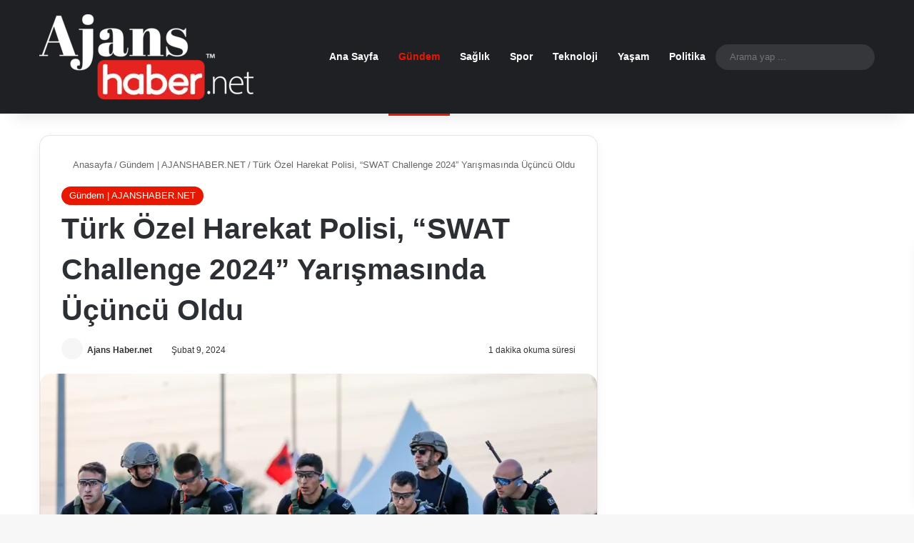

--- FILE ---
content_type: text/html; charset=UTF-8
request_url: https://ajanshaber.net/turk-ozel-harekat-polisi-swat-challenge-2024-yarismasinda-ucuncu-oldu.html
body_size: 18418
content:
<!DOCTYPE html> <html lang="tr" data-skin="light" prefix="og: https://ogp.me/ns#"> <head><meta charset="UTF-8"/><script>if(navigator.userAgent.match(/MSIE|Internet Explorer/i)||navigator.userAgent.match(/Trident\/7\..*?rv:11/i)){var href=document.location.href;if(!href.match(/[?&]nowprocket/)){if(href.indexOf("?")==-1){if(href.indexOf("#")==-1){document.location.href=href+"?nowprocket=1"}else{document.location.href=href.replace("#","?nowprocket=1#")}}else{if(href.indexOf("#")==-1){document.location.href=href+"&nowprocket=1"}else{document.location.href=href.replace("#","&nowprocket=1#")}}}}</script><script>class RocketLazyLoadScripts{constructor(){this.v="1.2.3",this.triggerEvents=["keydown","mousedown","mousemove","touchmove","touchstart","touchend","wheel"],this.userEventHandler=this._triggerListener.bind(this),this.touchStartHandler=this._onTouchStart.bind(this),this.touchMoveHandler=this._onTouchMove.bind(this),this.touchEndHandler=this._onTouchEnd.bind(this),this.clickHandler=this._onClick.bind(this),this.interceptedClicks=[],window.addEventListener("pageshow",t=>{this.persisted=t.persisted}),window.addEventListener("DOMContentLoaded",()=>{this._preconnect3rdParties()}),this.delayedScripts={normal:[],async:[],defer:[]},this.trash=[],this.allJQueries=[]}_addUserInteractionListener(t){if(document.hidden){t._triggerListener();return}this.triggerEvents.forEach(e=>window.addEventListener(e,t.userEventHandler,{passive:!0})),window.addEventListener("touchstart",t.touchStartHandler,{passive:!0}),window.addEventListener("mousedown",t.touchStartHandler),document.addEventListener("visibilitychange",t.userEventHandler)}_removeUserInteractionListener(){this.triggerEvents.forEach(t=>window.removeEventListener(t,this.userEventHandler,{passive:!0})),document.removeEventListener("visibilitychange",this.userEventHandler)}_onTouchStart(t){"HTML"!==t.target.tagName&&(window.addEventListener("touchend",this.touchEndHandler),window.addEventListener("mouseup",this.touchEndHandler),window.addEventListener("touchmove",this.touchMoveHandler,{passive:!0}),window.addEventListener("mousemove",this.touchMoveHandler),t.target.addEventListener("click",this.clickHandler),this._renameDOMAttribute(t.target,"onclick","rocket-onclick"),this._pendingClickStarted())}_onTouchMove(t){window.removeEventListener("touchend",this.touchEndHandler),window.removeEventListener("mouseup",this.touchEndHandler),window.removeEventListener("touchmove",this.touchMoveHandler,{passive:!0}),window.removeEventListener("mousemove",this.touchMoveHandler),t.target.removeEventListener("click",this.clickHandler),this._renameDOMAttribute(t.target,"rocket-onclick","onclick"),this._pendingClickFinished()}_onTouchEnd(t){window.removeEventListener("touchend",this.touchEndHandler),window.removeEventListener("mouseup",this.touchEndHandler),window.removeEventListener("touchmove",this.touchMoveHandler,{passive:!0}),window.removeEventListener("mousemove",this.touchMoveHandler)}_onClick(t){t.target.removeEventListener("click",this.clickHandler),this._renameDOMAttribute(t.target,"rocket-onclick","onclick"),this.interceptedClicks.push(t),t.preventDefault(),t.stopPropagation(),t.stopImmediatePropagation(),this._pendingClickFinished()}_replayClicks(){window.removeEventListener("touchstart",this.touchStartHandler,{passive:!0}),window.removeEventListener("mousedown",this.touchStartHandler),this.interceptedClicks.forEach(t=>{t.target.dispatchEvent(new MouseEvent("click",{view:t.view,bubbles:!0,cancelable:!0}))})}_waitForPendingClicks(){return new Promise(t=>{this._isClickPending?this._pendingClickFinished=t:t()})}_pendingClickStarted(){this._isClickPending=!0}_pendingClickFinished(){this._isClickPending=!1}_renameDOMAttribute(t,e,r){t.hasAttribute&&t.hasAttribute(e)&&(event.target.setAttribute(r,event.target.getAttribute(e)),event.target.removeAttribute(e))}_triggerListener(){this._removeUserInteractionListener(this),"loading"===document.readyState?document.addEventListener("DOMContentLoaded",this._loadEverythingNow.bind(this)):this._loadEverythingNow()}_preconnect3rdParties(){let t=[];document.querySelectorAll("script[type=rocketlazyloadscript]").forEach(e=>{if(e.hasAttribute("src")){let r=new URL(e.src).origin;r!==location.origin&&t.push({src:r,crossOrigin:e.crossOrigin||"module"===e.getAttribute("data-rocket-type")})}}),t=[...new Map(t.map(t=>[JSON.stringify(t),t])).values()],this._batchInjectResourceHints(t,"preconnect")}async _loadEverythingNow(){this.lastBreath=Date.now(),this._delayEventListeners(this),this._delayJQueryReady(this),this._handleDocumentWrite(),this._registerAllDelayedScripts(),this._preloadAllScripts(),await this._loadScriptsFromList(this.delayedScripts.normal),await this._loadScriptsFromList(this.delayedScripts.defer),await this._loadScriptsFromList(this.delayedScripts.async);try{await this._triggerDOMContentLoaded(),await this._triggerWindowLoad()}catch(t){console.error(t)}window.dispatchEvent(new Event("rocket-allScriptsLoaded")),this._waitForPendingClicks().then(()=>{this._replayClicks()}),this._emptyTrash()}_registerAllDelayedScripts(){document.querySelectorAll("script[type=rocketlazyloadscript]").forEach(t=>{t.hasAttribute("data-rocket-src")?t.hasAttribute("async")&&!1!==t.async?this.delayedScripts.async.push(t):t.hasAttribute("defer")&&!1!==t.defer||"module"===t.getAttribute("data-rocket-type")?this.delayedScripts.defer.push(t):this.delayedScripts.normal.push(t):this.delayedScripts.normal.push(t)})}async _transformScript(t){return new Promise((await this._littleBreath(),navigator.userAgent.indexOf("Firefox/")>0||""===navigator.vendor)?e=>{let r=document.createElement("script");[...t.attributes].forEach(t=>{let e=t.nodeName;"type"!==e&&("data-rocket-type"===e&&(e="type"),"data-rocket-src"===e&&(e="src"),r.setAttribute(e,t.nodeValue))}),t.text&&(r.text=t.text),r.hasAttribute("src")?(r.addEventListener("load",e),r.addEventListener("error",e)):(r.text=t.text,e());try{t.parentNode.replaceChild(r,t)}catch(i){e()}}:async e=>{function r(){t.setAttribute("data-rocket-status","failed"),e()}try{let i=t.getAttribute("data-rocket-type"),n=t.getAttribute("data-rocket-src");t.text,i?(t.type=i,t.removeAttribute("data-rocket-type")):t.removeAttribute("type"),t.addEventListener("load",function r(){t.setAttribute("data-rocket-status","executed"),e()}),t.addEventListener("error",r),n?(t.removeAttribute("data-rocket-src"),t.src=n):t.src="data:text/javascript;base64,"+window.btoa(unescape(encodeURIComponent(t.text)))}catch(s){r()}})}async _loadScriptsFromList(t){let e=t.shift();return e&&e.isConnected?(await this._transformScript(e),this._loadScriptsFromList(t)):Promise.resolve()}_preloadAllScripts(){this._batchInjectResourceHints([...this.delayedScripts.normal,...this.delayedScripts.defer,...this.delayedScripts.async],"preload")}_batchInjectResourceHints(t,e){var r=document.createDocumentFragment();t.forEach(t=>{let i=t.getAttribute&&t.getAttribute("data-rocket-src")||t.src;if(i){let n=document.createElement("link");n.href=i,n.rel=e,"preconnect"!==e&&(n.as="script"),t.getAttribute&&"module"===t.getAttribute("data-rocket-type")&&(n.crossOrigin=!0),t.crossOrigin&&(n.crossOrigin=t.crossOrigin),t.integrity&&(n.integrity=t.integrity),r.appendChild(n),this.trash.push(n)}}),document.head.appendChild(r)}_delayEventListeners(t){let e={};function r(t,r){!function t(r){!e[r]&&(e[r]={originalFunctions:{add:r.addEventListener,remove:r.removeEventListener},eventsToRewrite:[]},r.addEventListener=function(){arguments[0]=i(arguments[0]),e[r].originalFunctions.add.apply(r,arguments)},r.removeEventListener=function(){arguments[0]=i(arguments[0]),e[r].originalFunctions.remove.apply(r,arguments)});function i(t){return e[r].eventsToRewrite.indexOf(t)>=0?"rocket-"+t:t}}(t),e[t].eventsToRewrite.push(r)}function i(t,e){let r=t[e];Object.defineProperty(t,e,{get:()=>r||function(){},set(i){t["rocket"+e]=r=i}})}r(document,"DOMContentLoaded"),r(window,"DOMContentLoaded"),r(window,"load"),r(window,"pageshow"),r(document,"readystatechange"),i(document,"onreadystatechange"),i(window,"onload"),i(window,"onpageshow")}_delayJQueryReady(t){let e;function r(r){if(r&&r.fn&&!t.allJQueries.includes(r)){r.fn.ready=r.fn.init.prototype.ready=function(e){return t.domReadyFired?e.bind(document)(r):document.addEventListener("rocket-DOMContentLoaded",()=>e.bind(document)(r)),r([])};let i=r.fn.on;r.fn.on=r.fn.init.prototype.on=function(){if(this[0]===window){function t(t){return t.split(" ").map(t=>"load"===t||0===t.indexOf("load.")?"rocket-jquery-load":t).join(" ")}"string"==typeof arguments[0]||arguments[0]instanceof String?arguments[0]=t(arguments[0]):"object"==typeof arguments[0]&&Object.keys(arguments[0]).forEach(e=>{let r=arguments[0][e];delete arguments[0][e],arguments[0][t(e)]=r})}return i.apply(this,arguments),this},t.allJQueries.push(r)}e=r}r(window.jQuery),Object.defineProperty(window,"jQuery",{get:()=>e,set(t){r(t)}})}async _triggerDOMContentLoaded(){this.domReadyFired=!0,await this._littleBreath(),document.dispatchEvent(new Event("rocket-DOMContentLoaded")),await this._littleBreath(),window.dispatchEvent(new Event("rocket-DOMContentLoaded")),await this._littleBreath(),document.dispatchEvent(new Event("rocket-readystatechange")),await this._littleBreath(),document.rocketonreadystatechange&&document.rocketonreadystatechange()}async _triggerWindowLoad(){await this._littleBreath(),window.dispatchEvent(new Event("rocket-load")),await this._littleBreath(),window.rocketonload&&window.rocketonload(),await this._littleBreath(),this.allJQueries.forEach(t=>t(window).trigger("rocket-jquery-load")),await this._littleBreath();let t=new Event("rocket-pageshow");t.persisted=this.persisted,window.dispatchEvent(t),await this._littleBreath(),window.rocketonpageshow&&window.rocketonpageshow({persisted:this.persisted})}_handleDocumentWrite(){let t=new Map;document.write=document.writeln=function(e){let r=document.currentScript;r||console.error("WPRocket unable to document.write this: "+e);let i=document.createRange(),n=r.parentElement,s=t.get(r);void 0===s&&(s=r.nextSibling,t.set(r,s));let a=document.createDocumentFragment();i.setStart(a,0),a.appendChild(i.createContextualFragment(e)),n.insertBefore(a,s)}}async _littleBreath(){Date.now()-this.lastBreath>45&&(await this._requestAnimFrame(),this.lastBreath=Date.now())}async _requestAnimFrame(){return document.hidden?new Promise(t=>setTimeout(t)):new Promise(t=>requestAnimationFrame(t))}_emptyTrash(){this.trash.forEach(t=>t.remove())}static run(){let t=new RocketLazyLoadScripts;t._addUserInteractionListener(t)}}RocketLazyLoadScripts.run();</script> <link rel="profile" href="//gmpg.org/xfn/11"/> <meta http-equiv='x-dns-prefetch-control' content='on'> <link rel='dns-prefetch' href="//cdnjs.cloudflare.com/"/> <link rel='dns-prefetch' href="//ajax.googleapis.com/"/> <link rel='dns-prefetch' href="//fonts.googleapis.com/"/> <link rel='dns-prefetch' href="//fonts.gstatic.com/"/> <link rel='dns-prefetch' href="//s.gravatar.com/"/> <link rel='dns-prefetch' href="//www.google-analytics.com/"/> <link rel='preload' as='image' href="//ajanshaber-image-bucket.s3.us-east-1.amazonaws.com/wp-content/uploads/2023/12/logo-300.webp"> <link rel='preload' as='image' href="//ajanshaber-image-bucket.s3.us-east-1.amazonaws.com/wp-content/uploads/2024/02/swat.webp-780x470.webp"> <link rel='preload' as='font' href="wp-content/themes/jannah/assets/fonts/tielabs-fonticon/tielabs-fonticon.woff" type='font/woff' crossorigin='anonymous'/> <link rel='preload' as='script' href="//ajax.googleapis.com/ajax/libs/webfont/1/webfont.js"> <title>Türk Özel Harekat Polisi, &quot;SWAT Challenge 2024&quot; Yarışmasında Üçüncü Oldu | Ajans Haber</title> <meta name="description" content="Birleşik Arap Emirlikleri’nde 48 ülkeden polis ekiplerinin katılımıyla düzenlenen “SWAT Challenge 2024” final yarışları yapıldı. Dubai kentindeki Al"/> <meta name="robots" content="follow, index, max-snippet:-1, max-video-preview:-1, max-image-preview:large"/> <link rel="canonical" href="https://ajanshaber.net/turk-ozel-harekat-polisi-swat-challenge-2024-yarismasinda-ucuncu-oldu.html"/> <meta property="og:locale" content="tr_TR"/> <meta property="og:type" content="article"/> <meta property="og:title" content="Türk Özel Harekat Polisi, &quot;SWAT Challenge 2024&quot; Yarışmasında Üçüncü Oldu | Ajans Haber"/> <meta property="og:description" content="Birleşik Arap Emirlikleri’nde 48 ülkeden polis ekiplerinin katılımıyla düzenlenen “SWAT Challenge 2024” final yarışları yapıldı. Dubai kentindeki Al"/> <meta property="og:url" content="https://ajanshaber.net/turk-ozel-harekat-polisi-swat-challenge-2024-yarismasinda-ucuncu-oldu.html"/> <meta property="og:site_name" content="Ajans Haber"/> <meta property="article:section" content="Gündem | AJANSHABER.NET"/> <meta property="og:image" content="https://ajanshaber-image-bucket.s3.us-east-1.amazonaws.com/wp-content/uploads/2024/02/swat.webp.webp"/> <meta property="og:image:secure_url" content="https://ajanshaber-image-bucket.s3.us-east-1.amazonaws.com/wp-content/uploads/2024/02/swat.webp.webp"/> <meta property="og:image:width" content="1200"/> <meta property="og:image:height" content="800"/> <meta property="og:image:alt" content="Türk Özel Harekat Polisi, &#8220;SWAT Challenge 2024&#8221; Yarışmasında Üçüncü Oldu"/> <meta property="og:image:type" content="image/webp"/> <meta property="article:published_time" content="2024-02-09T05:41:20+03:00"/> <meta name="twitter:card" content="summary_large_image"/> <meta name="twitter:title" content="Türk Özel Harekat Polisi, &quot;SWAT Challenge 2024&quot; Yarışmasında Üçüncü Oldu | Ajans Haber"/> <meta name="twitter:description" content="Birleşik Arap Emirlikleri’nde 48 ülkeden polis ekiplerinin katılımıyla düzenlenen “SWAT Challenge 2024” final yarışları yapıldı. Dubai kentindeki Al"/> <meta name="twitter:image" content="https://ajanshaber-image-bucket.s3.us-east-1.amazonaws.com/wp-content/uploads/2024/02/swat.webp.webp"/> <meta name="twitter:label1" content="Yazan"/> <meta name="twitter:data1" content="Ajans Haber.net"/> <meta name="twitter:label2" content="Okuma süresi"/> <meta name="twitter:data2" content="Bir dakikadan az"/> <script type="application/ld+json" class="rank-math-schema-pro">{"@context":"https://schema.org","@graph":[{"@type":["Person","Organization"],"@id":"https://ajanshaber.net/#person","name":"admin"},{"@type":"WebSite","@id":"https://ajanshaber.net/#website","url":"https://ajanshaber.net","name":"Ajans Haber","publisher":{"@id":"https://ajanshaber.net/#person"},"inLanguage":"tr"},{"@type":"ImageObject","@id":"https://ajanshaber-image-bucket.s3.us-east-1.amazonaws.com/wp-content/uploads/2024/02/swat.webp.webp","url":"https://ajanshaber-image-bucket.s3.us-east-1.amazonaws.com/wp-content/uploads/2024/02/swat.webp.webp","width":"1200","height":"800","inLanguage":"tr"},{"@type":"BreadcrumbList","@id":"https://ajanshaber.net/turk-ozel-harekat-polisi-swat-challenge-2024-yarismasinda-ucuncu-oldu.html#breadcrumb","itemListElement":[{"@type":"ListItem","position":"1","item":{"@id":"https://ajanshaber.net","name":"Anasayfa"}},{"@type":"ListItem","position":"2","item":{"@id":"https://ajanshaber.net/turk-ozel-harekat-polisi-swat-challenge-2024-yarismasinda-ucuncu-oldu.html","name":"T\u00fcrk \u00d6zel Harekat Polisi, &#8220;SWAT Challenge 2024&#8221; Yar\u0131\u015fmas\u0131nda \u00dc\u00e7\u00fcnc\u00fc Oldu"}}]},{"@type":"WebPage","@id":"https://ajanshaber.net/turk-ozel-harekat-polisi-swat-challenge-2024-yarismasinda-ucuncu-oldu.html#webpage","url":"https://ajanshaber.net/turk-ozel-harekat-polisi-swat-challenge-2024-yarismasinda-ucuncu-oldu.html","name":"T\u00fcrk \u00d6zel Harekat Polisi, &quot;SWAT Challenge 2024&quot; Yar\u0131\u015fmas\u0131nda \u00dc\u00e7\u00fcnc\u00fc Oldu | Ajans Haber","datePublished":"2024-02-09T05:41:20+03:00","dateModified":"2024-02-09T05:41:20+03:00","isPartOf":{"@id":"https://ajanshaber.net/#website"},"primaryImageOfPage":{"@id":"https://ajanshaber-image-bucket.s3.us-east-1.amazonaws.com/wp-content/uploads/2024/02/swat.webp.webp"},"inLanguage":"tr","breadcrumb":{"@id":"https://ajanshaber.net/turk-ozel-harekat-polisi-swat-challenge-2024-yarismasinda-ucuncu-oldu.html#breadcrumb"}},{"@type":"Person","@id":"https://ajanshaber.net/author/ajanshaberlerinegir","name":"Ajans Haber.net","url":"https://ajanshaber.net/author/ajanshaberlerinegir","image":{"@type":"ImageObject","@id":"https://secure.gravatar.com/avatar/87d41d2a88c59b001ea94cdc5442011d52c1bf334e178eb5d9d560f95118f21d?s=96&amp;d=mm&amp;r=g","url":"https://secure.gravatar.com/avatar/87d41d2a88c59b001ea94cdc5442011d52c1bf334e178eb5d9d560f95118f21d?s=96&amp;d=mm&amp;r=g","caption":"Ajans Haber.net","inLanguage":"tr"},"sameAs":["https://ajanshaber.net"]},{"@type":"BlogPosting","headline":"T\u00fcrk \u00d6zel Harekat Polisi, &quot;SWAT Challenge 2024&quot; Yar\u0131\u015fmas\u0131nda \u00dc\u00e7\u00fcnc\u00fc Oldu | Ajans Haber","datePublished":"2024-02-09T05:41:20+03:00","dateModified":"2024-02-09T05:41:20+03:00","author":{"@id":"https://ajanshaber.net/author/ajanshaberlerinegir","name":"Ajans Haber.net"},"publisher":{"@id":"https://ajanshaber.net/#person"},"description":"Birle\u015fik Arap Emirlikleri\u2019nde 48 \u00fclkeden polis ekiplerinin kat\u0131l\u0131m\u0131yla d\u00fczenlenen \u201cSWAT Challenge 2024\u201d final yar\u0131\u015flar\u0131 yap\u0131ld\u0131. Dubai kentindeki Al","name":"T\u00fcrk \u00d6zel Harekat Polisi, &quot;SWAT Challenge 2024&quot; Yar\u0131\u015fmas\u0131nda \u00dc\u00e7\u00fcnc\u00fc Oldu | Ajans Haber","@id":"https://ajanshaber.net/turk-ozel-harekat-polisi-swat-challenge-2024-yarismasinda-ucuncu-oldu.html#richSnippet","isPartOf":{"@id":"https://ajanshaber.net/turk-ozel-harekat-polisi-swat-challenge-2024-yarismasinda-ucuncu-oldu.html#webpage"},"image":{"@id":"https://ajanshaber-image-bucket.s3.us-east-1.amazonaws.com/wp-content/uploads/2024/02/swat.webp.webp"},"inLanguage":"tr","mainEntityOfPage":{"@id":"https://ajanshaber.net/turk-ozel-harekat-polisi-swat-challenge-2024-yarismasinda-ucuncu-oldu.html#webpage"}}]}</script> <link rel='dns-prefetch' href="//www.googletagmanager.com/"/> <link rel="alternate" type="application/rss+xml" title="Ajans Haber &raquo; akışı" href="feed"/> <link rel="alternate" type="application/rss+xml" title="Ajans Haber &raquo; yorum akışı" href="comments/feed"/> <style type="text/css"> :root{ --tie-preset-gradient-1: linear-gradient(135deg, rgba(6, 147, 227, 1) 0%, rgb(155, 81, 224) 100%); --tie-preset-gradient-2: linear-gradient(135deg, rgb(122, 220, 180) 0%, rgb(0, 208, 130) 100%); --tie-preset-gradient-3: linear-gradient(135deg, rgba(252, 185, 0, 1) 0%, rgba(255, 105, 0, 1) 100%); --tie-preset-gradient-4: linear-gradient(135deg, rgba(255, 105, 0, 1) 0%, rgb(207, 46, 46) 100%); --tie-preset-gradient-5: linear-gradient(135deg, rgb(238, 238, 238) 0%, rgb(169, 184, 195) 100%); --tie-preset-gradient-6: linear-gradient(135deg, rgb(74, 234, 220) 0%, rgb(151, 120, 209) 20%, rgb(207, 42, 186) 40%, rgb(238, 44, 130) 60%, rgb(251, 105, 98) 80%, rgb(254, 248, 76) 100%); --tie-preset-gradient-7: linear-gradient(135deg, rgb(255, 206, 236) 0%, rgb(152, 150, 240) 100%); --tie-preset-gradient-8: linear-gradient(135deg, rgb(254, 205, 165) 0%, rgb(254, 45, 45) 50%, rgb(107, 0, 62) 100%); --tie-preset-gradient-9: linear-gradient(135deg, rgb(255, 203, 112) 0%, rgb(199, 81, 192) 50%, rgb(65, 88, 208) 100%); --tie-preset-gradient-10: linear-gradient(135deg, rgb(255, 245, 203) 0%, rgb(182, 227, 212) 50%, rgb(51, 167, 181) 100%); --tie-preset-gradient-11: linear-gradient(135deg, rgb(202, 248, 128) 0%, rgb(113, 206, 126) 100%); --tie-preset-gradient-12: linear-gradient(135deg, rgb(2, 3, 129) 0%, rgb(40, 116, 252) 100%); --tie-preset-gradient-13: linear-gradient(135deg, #4D34FA, #ad34fa); --tie-preset-gradient-14: linear-gradient(135deg, #0057FF, #31B5FF); --tie-preset-gradient-15: linear-gradient(135deg, #FF007A, #FF81BD); --tie-preset-gradient-16: linear-gradient(135deg, #14111E, #4B4462); --tie-preset-gradient-17: linear-gradient(135deg, #F32758, #FFC581); --main-nav-background: #1f2024; --main-nav-secondry-background: rgba(0,0,0,0.2); --main-nav-primary-color: #0088ff; --main-nav-contrast-primary-color: #FFFFFF; --main-nav-text-color: #FFFFFF; --main-nav-secondry-text-color: rgba(225,255,255,0.5); --main-nav-main-border-color: rgba(255,255,255,0.07); --main-nav-secondry-border-color: rgba(255,255,255,0.04); --tie-buttons-radius: 8px; } </style> <link rel="alternate" title="oEmbed (JSON)" type="application/json+oembed" href="wp-json/oembed/1.0/embed?url=https%3A%2F%2Fajanshaber.net%2Fturk-ozel-harekat-polisi-swat-challenge-2024-yarismasinda-ucuncu-oldu.html"/> <link rel="alternate" title="oEmbed (XML)" type="text/xml+oembed" href="wp-json/oembed/1.0/embed?url=https%3A%2F%2Fajanshaber.net%2Fturk-ozel-harekat-polisi-swat-challenge-2024-yarismasinda-ucuncu-oldu.html&#038;format=xml"/> <meta name="viewport" content="width=device-width, initial-scale=1.0"/><style id='wp-img-auto-sizes-contain-inline-css' type='text/css'> img:is([sizes=auto i],[sizes^="auto," i]){contain-intrinsic-size:3000px 1500px} /*# sourceURL=wp-img-auto-sizes-contain-inline-css */ </style> <link data-minify="1" rel='stylesheet' id='wp_automatic_gallery_style-css' href="wp-content/cache/min/1/wp-content/plugins/BHA%20Otomatik%20Haber%20Akış%20Sistemi/css/wp-automatic.css?ver=1768975547" type='text/css' media='all'/> <link rel='stylesheet' id='tie-css-base-css' href="wp-content/themes/jannah/assets/css/base.min.css" type='text/css' media='all'/> <link rel='stylesheet' id='tie-css-print-css' href="wp-content/themes/jannah/assets/css/print.css" type='text/css' media='print'/> <style id='tie-css-print-inline-css' type='text/css'> .wf-active .logo-text,.wf-active h1,.wf-active h2,.wf-active h3,.wf-active h4,.wf-active h5,.wf-active h6,.wf-active .the-subtitle{font-family: 'Poppins';}:root:root{--brand-color: #e81700;--dark-brand-color: #b60000;--bright-color: #FFFFFF;--base-color: #2c2f34;}#reading-position-indicator{box-shadow: 0 0 10px rgba( 232,23,0,0.7);}html :root:root{--brand-color: #e81700;--dark-brand-color: #b60000;--bright-color: #FFFFFF;--base-color: #2c2f34;}html #reading-position-indicator{box-shadow: 0 0 10px rgba( 232,23,0,0.7);}html .tie-weather-widget.widget,html .container-wrapper{box-shadow: 0 5px 15px 0 rgba(0,0,0,0.05);}html .dark-skin .tie-weather-widget.widget,html .dark-skin .container-wrapper{box-shadow: 0 5px 15px 0 rgba(0,0,0,0.2);}html ::-moz-selection{background-color: #0a0a0a;color: #FFFFFF;}html ::selection{background-color: #0a0a0a;color: #FFFFFF;}html body .mag-box .breaking,html body .social-icons-widget .social-icons-item .social-link,html body .widget_product_tag_cloud a,html body .widget_tag_cloud a,html body .post-tags a,html body .widget_layered_nav_filters a,html body .post-bottom-meta-title,html body .post-bottom-meta a,html body .post-cat,html body .show-more-button,html body #instagram-link.is-expanded .follow-button,html body .cat-counter a + span,html body .mag-box-options .slider-arrow-nav a,html body .main-menu .cats-horizontal li a,html body #instagram-link.is-compact,html body .pages-numbers a,html body .pages-nav-item,html body .bp-pagination-links .page-numbers,html body .fullwidth-area .widget_tag_cloud .tagcloud a,html body ul.breaking-news-nav li.jnt-prev,html body ul.breaking-news-nav li.jnt-next,html body #tie-popup-search-mobile table.gsc-search-box{border-radius: 35px;}html body .mag-box ul.breaking-news-nav li{border: 0 !important;}html body #instagram-link.is-compact{padding-right: 40px;padding-left: 40px;}html body .post-bottom-meta-title,html body .post-bottom-meta a,html body .more-link{padding-right: 15px;padding-left: 15px;}html body #masonry-grid .container-wrapper .post-thumb img{border-radius: 0px;}html body .video-thumbnail,html body .review-item,html body .review-summary,html body .user-rate-wrap,html body textarea,html body input,html body select{border-radius: 5px;}html body .post-content-slideshow,html body #tie-read-next,html body .prev-next-post-nav .post-thumb,html body .post-thumb img,html body .container-wrapper,html body .tie-popup-container .container-wrapper,html body .widget,html body .grid-slider-wrapper .grid-item,html body .slider-vertical-navigation .slide,html body .boxed-slider:not(.grid-slider-wrapper) .slide,html body .buddypress-wrap .activity-list .load-more a,html body .buddypress-wrap .activity-list .load-newest a,html body .woocommerce .products .product .product-img img,html body .woocommerce .products .product .product-img,html body .woocommerce .woocommerce-tabs,html body .woocommerce div.product .related.products,html body .woocommerce div.product .up-sells.products,html body .woocommerce .cart_totals,html .woocommerce .cross-sells,html body .big-thumb-left-box-inner,html body .miscellaneous-box .posts-items li:first-child,html body .single-big-img,html body .masonry-with-spaces .container-wrapper .slide,html body .news-gallery-items li .post-thumb,html body .scroll-2-box .slide,html .magazine1.archive:not(.bbpress) .entry-header-outer,html .magazine1.search .entry-header-outer,html .magazine1.archive:not(.bbpress) .mag-box .container-wrapper,html .magazine1.search .mag-box .container-wrapper,html body.magazine1 .entry-header-outer + .mag-box,html body .digital-rating-static,html body .entry q,html body .entry blockquote,html body #instagram-link.is-expanded,html body.single-post .featured-area,html body.post-layout-8 #content,html body .footer-boxed-widget-area,html body .tie-video-main-slider,html body .post-thumb-overlay,html body .widget_media_image img,html body .stream-item-mag img,html body .media-page-layout .post-element{border-radius: 15px;}@media (max-width: 767px) {html .tie-video-main-slider iframe{border-top-right-radius: 15px;border-top-left-radius: 15px;}}html .magazine1.archive:not(.bbpress) .mag-box .container-wrapper,html .magazine1.search .mag-box .container-wrapper{margin-top: 15px;border-top-width: 1px;}html body .section-wrapper:not(.container-full) .wide-slider-wrapper .slider-main-container,html body .section-wrapper:not(.container-full) .wide-slider-three-slids-wrapper{border-radius: 15px;overflow: hidden;}html body .wide-slider-nav-wrapper,html body .share-buttons-bottom,html body .first-post-gradient li:first-child .post-thumb:after,html body .scroll-2-box .post-thumb:after{border-bottom-left-radius: 15px;border-bottom-right-radius: 15px;}html body .main-menu .menu-sub-content,html body .comp-sub-menu{border-bottom-left-radius: 10px;border-bottom-right-radius: 10px;}html body.single-post .featured-area{overflow: hidden;}html body #check-also-box.check-also-left{border-top-right-radius: 15px;border-bottom-right-radius: 15px;}html body #check-also-box.check-also-right{border-top-left-radius: 15px;border-bottom-left-radius: 15px;}html body .mag-box .breaking-news-nav li:last-child{border-top-right-radius: 35px;border-bottom-right-radius: 35px;}html body .mag-box .breaking-title:before{border-top-left-radius: 35px;border-bottom-left-radius: 35px;}html body .tabs li:last-child a,html body .full-overlay-title li:not(.no-post-thumb) .block-title-overlay{border-top-right-radius: 15px;}html body .center-overlay-title li:not(.no-post-thumb) .block-title-overlay,html body .tabs li:first-child a{border-top-left-radius: 15px;} /*# sourceURL=tie-css-print-inline-css */ </style> <script type="rocketlazyloadscript" data-rocket-type="text/javascript" data-rocket-src="https://ajanshaber.net/wp-includes/js/jquery/jquery.min.js" id="jquery-core-js" defer></script> <script type="rocketlazyloadscript" data-minify="1" data-rocket-type="text/javascript" data-rocket-src="https://ajanshaber.net/wp-content/cache/min/1/wp-content/plugins/BHA%20Otomatik%20Haber%20Akış%20Sistemi/js/main-front.js?ver=1768975547" id="wp_automatic_gallery-js" defer></script> <script type="rocketlazyloadscript" data-rocket-type="text/javascript" data-rocket-src="https://www.googletagmanager.com/gtag/js?id=GT-TQVWJ3D" id="google_gtagjs-js" async></script> <script type="rocketlazyloadscript" data-rocket-type="text/javascript" id="google_gtagjs-js-after">
/* <![CDATA[ */
window.dataLayer = window.dataLayer || [];function gtag(){dataLayer.push(arguments);}
gtag("set","linker",{"domains":["ajanshaber.net"]});
gtag("js", new Date());
gtag("set", "developer_id.dZTNiMT", true);
gtag("config", "GT-TQVWJ3D");
//# sourceURL=google_gtagjs-js-after
/* ]]> */
</script> <link rel="https://api.w.org/" href="wp-json/"/><link rel="alternate" title="JSON" type="application/json" href="wp-json/wp/v2/posts/104387"/><meta name="generator" content="WordPress 6.9"/> <link rel='shortlink' href="?p=104387"/> <meta name="generator" content="Site Kit by Google 1.157.0"/><meta name="generator" content="performance-lab 3.9.0; plugins: performant-translations, webp-uploads"> <meta name="generator" content="performant-translations 1.2.0"> <meta name="generator" content="webp-uploads 2.5.1"> <meta http-equiv="X-UA-Compatible" content="IE=edge"> <style id='global-styles-inline-css' type='text/css'> :root{--wp--preset--aspect-ratio--square: 1;--wp--preset--aspect-ratio--4-3: 4/3;--wp--preset--aspect-ratio--3-4: 3/4;--wp--preset--aspect-ratio--3-2: 3/2;--wp--preset--aspect-ratio--2-3: 2/3;--wp--preset--aspect-ratio--16-9: 16/9;--wp--preset--aspect-ratio--9-16: 9/16;--wp--preset--color--black: #000000;--wp--preset--color--cyan-bluish-gray: #abb8c3;--wp--preset--color--white: #ffffff;--wp--preset--color--pale-pink: #f78da7;--wp--preset--color--vivid-red: #cf2e2e;--wp--preset--color--luminous-vivid-orange: #ff6900;--wp--preset--color--luminous-vivid-amber: #fcb900;--wp--preset--color--light-green-cyan: #7bdcb5;--wp--preset--color--vivid-green-cyan: #00d084;--wp--preset--color--pale-cyan-blue: #8ed1fc;--wp--preset--color--vivid-cyan-blue: #0693e3;--wp--preset--color--vivid-purple: #9b51e0;--wp--preset--gradient--vivid-cyan-blue-to-vivid-purple: linear-gradient(135deg,rgb(6,147,227) 0%,rgb(155,81,224) 100%);--wp--preset--gradient--light-green-cyan-to-vivid-green-cyan: linear-gradient(135deg,rgb(122,220,180) 0%,rgb(0,208,130) 100%);--wp--preset--gradient--luminous-vivid-amber-to-luminous-vivid-orange: linear-gradient(135deg,rgb(252,185,0) 0%,rgb(255,105,0) 100%);--wp--preset--gradient--luminous-vivid-orange-to-vivid-red: linear-gradient(135deg,rgb(255,105,0) 0%,rgb(207,46,46) 100%);--wp--preset--gradient--very-light-gray-to-cyan-bluish-gray: linear-gradient(135deg,rgb(238,238,238) 0%,rgb(169,184,195) 100%);--wp--preset--gradient--cool-to-warm-spectrum: linear-gradient(135deg,rgb(74,234,220) 0%,rgb(151,120,209) 20%,rgb(207,42,186) 40%,rgb(238,44,130) 60%,rgb(251,105,98) 80%,rgb(254,248,76) 100%);--wp--preset--gradient--blush-light-purple: linear-gradient(135deg,rgb(255,206,236) 0%,rgb(152,150,240) 100%);--wp--preset--gradient--blush-bordeaux: linear-gradient(135deg,rgb(254,205,165) 0%,rgb(254,45,45) 50%,rgb(107,0,62) 100%);--wp--preset--gradient--luminous-dusk: linear-gradient(135deg,rgb(255,203,112) 0%,rgb(199,81,192) 50%,rgb(65,88,208) 100%);--wp--preset--gradient--pale-ocean: linear-gradient(135deg,rgb(255,245,203) 0%,rgb(182,227,212) 50%,rgb(51,167,181) 100%);--wp--preset--gradient--electric-grass: linear-gradient(135deg,rgb(202,248,128) 0%,rgb(113,206,126) 100%);--wp--preset--gradient--midnight: linear-gradient(135deg,rgb(2,3,129) 0%,rgb(40,116,252) 100%);--wp--preset--font-size--small: 13px;--wp--preset--font-size--medium: 20px;--wp--preset--font-size--large: 36px;--wp--preset--font-size--x-large: 42px;--wp--preset--spacing--20: 0.44rem;--wp--preset--spacing--30: 0.67rem;--wp--preset--spacing--40: 1rem;--wp--preset--spacing--50: 1.5rem;--wp--preset--spacing--60: 2.25rem;--wp--preset--spacing--70: 3.38rem;--wp--preset--spacing--80: 5.06rem;--wp--preset--shadow--natural: 6px 6px 9px rgba(0, 0, 0, 0.2);--wp--preset--shadow--deep: 12px 12px 50px rgba(0, 0, 0, 0.4);--wp--preset--shadow--sharp: 6px 6px 0px rgba(0, 0, 0, 0.2);--wp--preset--shadow--outlined: 6px 6px 0px -3px rgb(255, 255, 255), 6px 6px rgb(0, 0, 0);--wp--preset--shadow--crisp: 6px 6px 0px rgb(0, 0, 0);}:where(.is-layout-flex){gap: 0.5em;}:where(.is-layout-grid){gap: 0.5em;}body .is-layout-flex{display: flex;}.is-layout-flex{flex-wrap: wrap;align-items: center;}.is-layout-flex > :is(*, div){margin: 0;}body .is-layout-grid{display: grid;}.is-layout-grid > :is(*, div){margin: 0;}:where(.wp-block-columns.is-layout-flex){gap: 2em;}:where(.wp-block-columns.is-layout-grid){gap: 2em;}:where(.wp-block-post-template.is-layout-flex){gap: 1.25em;}:where(.wp-block-post-template.is-layout-grid){gap: 1.25em;}.has-black-color{color: var(--wp--preset--color--black) !important;}.has-cyan-bluish-gray-color{color: var(--wp--preset--color--cyan-bluish-gray) !important;}.has-white-color{color: var(--wp--preset--color--white) !important;}.has-pale-pink-color{color: var(--wp--preset--color--pale-pink) !important;}.has-vivid-red-color{color: var(--wp--preset--color--vivid-red) !important;}.has-luminous-vivid-orange-color{color: var(--wp--preset--color--luminous-vivid-orange) !important;}.has-luminous-vivid-amber-color{color: var(--wp--preset--color--luminous-vivid-amber) !important;}.has-light-green-cyan-color{color: var(--wp--preset--color--light-green-cyan) !important;}.has-vivid-green-cyan-color{color: var(--wp--preset--color--vivid-green-cyan) !important;}.has-pale-cyan-blue-color{color: var(--wp--preset--color--pale-cyan-blue) !important;}.has-vivid-cyan-blue-color{color: var(--wp--preset--color--vivid-cyan-blue) !important;}.has-vivid-purple-color{color: var(--wp--preset--color--vivid-purple) !important;}.has-black-background-color{background-color: var(--wp--preset--color--black) !important;}.has-cyan-bluish-gray-background-color{background-color: var(--wp--preset--color--cyan-bluish-gray) !important;}.has-white-background-color{background-color: var(--wp--preset--color--white) !important;}.has-pale-pink-background-color{background-color: var(--wp--preset--color--pale-pink) !important;}.has-vivid-red-background-color{background-color: var(--wp--preset--color--vivid-red) !important;}.has-luminous-vivid-orange-background-color{background-color: var(--wp--preset--color--luminous-vivid-orange) !important;}.has-luminous-vivid-amber-background-color{background-color: var(--wp--preset--color--luminous-vivid-amber) !important;}.has-light-green-cyan-background-color{background-color: var(--wp--preset--color--light-green-cyan) !important;}.has-vivid-green-cyan-background-color{background-color: var(--wp--preset--color--vivid-green-cyan) !important;}.has-pale-cyan-blue-background-color{background-color: var(--wp--preset--color--pale-cyan-blue) !important;}.has-vivid-cyan-blue-background-color{background-color: var(--wp--preset--color--vivid-cyan-blue) !important;}.has-vivid-purple-background-color{background-color: var(--wp--preset--color--vivid-purple) !important;}.has-black-border-color{border-color: var(--wp--preset--color--black) !important;}.has-cyan-bluish-gray-border-color{border-color: var(--wp--preset--color--cyan-bluish-gray) !important;}.has-white-border-color{border-color: var(--wp--preset--color--white) !important;}.has-pale-pink-border-color{border-color: var(--wp--preset--color--pale-pink) !important;}.has-vivid-red-border-color{border-color: var(--wp--preset--color--vivid-red) !important;}.has-luminous-vivid-orange-border-color{border-color: var(--wp--preset--color--luminous-vivid-orange) !important;}.has-luminous-vivid-amber-border-color{border-color: var(--wp--preset--color--luminous-vivid-amber) !important;}.has-light-green-cyan-border-color{border-color: var(--wp--preset--color--light-green-cyan) !important;}.has-vivid-green-cyan-border-color{border-color: var(--wp--preset--color--vivid-green-cyan) !important;}.has-pale-cyan-blue-border-color{border-color: var(--wp--preset--color--pale-cyan-blue) !important;}.has-vivid-cyan-blue-border-color{border-color: var(--wp--preset--color--vivid-cyan-blue) !important;}.has-vivid-purple-border-color{border-color: var(--wp--preset--color--vivid-purple) !important;}.has-vivid-cyan-blue-to-vivid-purple-gradient-background{background: var(--wp--preset--gradient--vivid-cyan-blue-to-vivid-purple) !important;}.has-light-green-cyan-to-vivid-green-cyan-gradient-background{background: var(--wp--preset--gradient--light-green-cyan-to-vivid-green-cyan) !important;}.has-luminous-vivid-amber-to-luminous-vivid-orange-gradient-background{background: var(--wp--preset--gradient--luminous-vivid-amber-to-luminous-vivid-orange) !important;}.has-luminous-vivid-orange-to-vivid-red-gradient-background{background: var(--wp--preset--gradient--luminous-vivid-orange-to-vivid-red) !important;}.has-very-light-gray-to-cyan-bluish-gray-gradient-background{background: var(--wp--preset--gradient--very-light-gray-to-cyan-bluish-gray) !important;}.has-cool-to-warm-spectrum-gradient-background{background: var(--wp--preset--gradient--cool-to-warm-spectrum) !important;}.has-blush-light-purple-gradient-background{background: var(--wp--preset--gradient--blush-light-purple) !important;}.has-blush-bordeaux-gradient-background{background: var(--wp--preset--gradient--blush-bordeaux) !important;}.has-luminous-dusk-gradient-background{background: var(--wp--preset--gradient--luminous-dusk) !important;}.has-pale-ocean-gradient-background{background: var(--wp--preset--gradient--pale-ocean) !important;}.has-electric-grass-gradient-background{background: var(--wp--preset--gradient--electric-grass) !important;}.has-midnight-gradient-background{background: var(--wp--preset--gradient--midnight) !important;}.has-small-font-size{font-size: var(--wp--preset--font-size--small) !important;}.has-medium-font-size{font-size: var(--wp--preset--font-size--medium) !important;}.has-large-font-size{font-size: var(--wp--preset--font-size--large) !important;}.has-x-large-font-size{font-size: var(--wp--preset--font-size--x-large) !important;} /*# sourceURL=global-styles-inline-css */ </style> </head> <body id="tie-body" class="wp-singular post-template-default single single-post postid-104387 single-format-standard wp-theme-jannah tie-no-js wrapper-has-shadow block-head-4 block-head-6 magazine3 magazine1 is-lazyload is-thumb-overlay-disabled is-desktop is-header-layout-1 sidebar-right has-sidebar post-layout-1 narrow-title-narrow-media has-mobile-share"> <div class="background-overlay"> <div id="tie-container" class="site tie-container"> <div id="tie-wrapper"> <header id="theme-header" class="theme-header header-layout-1 main-nav-dark main-nav-default-dark main-nav-below no-stream-item has-shadow has-normal-width-logo mobile-header-default"> <div class="main-nav-wrapper"> <nav id="main-nav" data-skin="search-in-main-nav" class="main-nav header-nav live-search-parent menu-style-border-bottom menu-style-minimal" style="line-height:159px" aria-label="Birincil Menü"> <div class="container"> <div class="main-menu-wrapper"> <div id="mobile-header-components-area_1" class="mobile-header-components"><ul class="components"><li class="mobile-component_menu custom-menu-link"><a href="#" id="mobile-menu-icon"><span class="tie-mobile-menu-icon nav-icon is-layout-1"></span><span class="screen-reader-text">Menü</span></a></li></ul></div> <div class="header-layout-1-logo" style="width:300px"> <div id="logo" class="image-logo"> <a title="Ajans Haber" href="/"> <picture class="tie-logo-default tie-logo-picture"> <source class="tie-logo-source-default tie-logo-source" srcset="https://ajanshaber-image-bucket.s3.us-east-1.amazonaws.com/wp-content/uploads/2023/12/logo-600.webp 2x, https://ajanshaber-image-bucket.s3.us-east-1.amazonaws.com/wp-content/uploads/2023/12/logo-300.webp 1x"> <img class="tie-logo-img-default tie-logo-img" src="//ajanshaber-image-bucket.s3.us-east-1.amazonaws.com/wp-content/uploads/2023/12/logo-300.webp" alt="Ajans Haber" width="300" height="119" style="max-height:119px; width: auto;"/> </picture> </a> </div> </div> <div id="mobile-header-components-area_2" class="mobile-header-components"><ul class="components"><li class="mobile-component_search custom-menu-link"> <a href="#" class="tie-search-trigger-mobile"> <span class="tie-icon-search tie-search-icon" aria-hidden="true"></span> <span class="screen-reader-text">Arama yap ...</span> </a> </li></ul></div> <div id="menu-components-wrap"> <div class="main-menu main-menu-wrap"> <div id="main-nav-menu" class="main-menu header-menu"><ul id="menu-ana-menu" class="menu"><li id="menu-item-53" class="menu-item menu-item-type-custom menu-item-object-custom menu-item-home menu-item-53"><a href="/">Ana Sayfa</a></li> <li id="menu-item-54" class="menu-item menu-item-type-taxonomy menu-item-object-category current-post-ancestor current-menu-parent current-post-parent menu-item-54 tie-current-menu"><a href="category/gundem">Gündem</a></li> <li id="menu-item-55" class="menu-item menu-item-type-taxonomy menu-item-object-category menu-item-55"><a href="category/saglik">Sağlık</a></li> <li id="menu-item-61" class="menu-item menu-item-type-taxonomy menu-item-object-category menu-item-61"><a href="category/spor">Spor</a></li> <li id="menu-item-57" class="menu-item menu-item-type-taxonomy menu-item-object-category menu-item-57"><a href="category/teknoloji">Teknoloji</a></li> <li id="menu-item-4645" class="menu-item menu-item-type-taxonomy menu-item-object-category menu-item-4645"><a href="category/yasam">Yaşam</a></li> <li id="menu-item-103014" class="menu-item menu-item-type-taxonomy menu-item-object-category menu-item-103014"><a href="category/politika">Politika</a></li> </ul></div> </div> <ul class="components"> <li class="search-bar menu-item custom-menu-link" aria-label="Ara"> <form method="get" id="search" action="/"> <input id="search-input" class="is-ajax-search" inputmode="search" type="text" name="s" title="Arama yap ..." placeholder="Arama yap ..."/> <button id="search-submit" type="submit"> <span class="tie-icon-search tie-search-icon" aria-hidden="true"></span> <span class="screen-reader-text">Arama yap ...</span> </button> </form> </li> </ul> </div> </div> </div> </nav> </div> </header> <link rel='stylesheet' id='tie-css-styles-css' href="wp-content/themes/jannah/assets/css/style.min.css" type='text/css' media='all'/> <script type="rocketlazyloadscript">console.log('Style tie-css-styles')</script> <link rel='stylesheet' id='tie-css-single-css' href="wp-content/themes/jannah/assets/css/single.min.css" type='text/css' media='all'/> <script type="rocketlazyloadscript">console.log('Style tie-css-single')</script> <div id="content" class="site-content container"><div id="main-content-row" class="tie-row main-content-row"> <div class="main-content tie-col-md-8 tie-col-xs-12" role="main"> <article id="the-post" class="container-wrapper post-content tie-standard"> <header class="entry-header-outer"> <nav id="breadcrumb"><a href="/"><span class="tie-icon-home" aria-hidden="true"></span> Anasayfa</a><em class="delimiter">/</em><a href="category/gundem">Gündem | AJANSHABER.NET</a><em class="delimiter">/</em><span class="current">Türk Özel Harekat Polisi, &#8220;SWAT Challenge 2024&#8221; Yarışmasında Üçüncü Oldu</span></nav><script type="application/ld+json">{"@context":"http:\/\/schema.org","@type":"BreadcrumbList","@id":"#Breadcrumb","itemListElement":[{"@type":"ListItem","position":1,"item":{"name":"Anasayfa","@id":"https:\/\/ajanshaber.net\/"}},{"@type":"ListItem","position":2,"item":{"name":"G\u00fcndem | AJANSHABER.NET","@id":"https:\/\/ajanshaber.net\/category\/gundem"}}]}</script> <div class="entry-header"> <span class="post-cat-wrap"><a class="post-cat tie-cat-48" href="category/gundem">Gündem | AJANSHABER.NET</a></span> <h1 class="post-title entry-title"> Türk Özel Harekat Polisi, &#8220;SWAT Challenge 2024&#8221; Yarışmasında Üçüncü Oldu </h1> <div class="single-post-meta post-meta clearfix"><span class="author-meta single-author with-avatars"><span class="meta-item meta-author-wrapper meta-author-2"> <span class="meta-author-avatar"> <a href="author/ajanshaberlerinegir"><img alt='Ajans Haber.net fotoğrafı' src="[data-uri]" data-src="//secure.gravatar.com/avatar/87d41d2a88c59b001ea94cdc5442011d52c1bf334e178eb5d9d560f95118f21d?s=140&#038;d=mm&#038;r=g" data-2x='https://secure.gravatar.com/avatar/87d41d2a88c59b001ea94cdc5442011d52c1bf334e178eb5d9d560f95118f21d?s=280&#038;d=mm&#038;r=g 2x' class='lazy-img avatar avatar-140 photo' height='140' width='140' decoding='async'/></a> </span> <span class="meta-author"><a href="author/ajanshaberlerinegir" class="author-name tie-icon" title="Ajans Haber.net">Ajans Haber.net</a></span></span></span><span class="date meta-item tie-icon">Şubat 9, 2024</span><div class="tie-alignright"><span class="meta-reading-time meta-item"><span class="tie-icon-bookmark" aria-hidden="true"></span> 1 dakika okuma süresi</span> </div></div> </div> </header> <div class="featured-area"><div class="featured-area-inner"><figure class="single-featured-image"><img width="780" height="470" src="//ajanshaber-image-bucket.s3.us-east-1.amazonaws.com/wp-content/uploads/2024/02/swat.webp-780x470.webp" class="attachment-jannah-image-post size-jannah-image-post wp-post-image" alt="" data-main-img="1" decoding="async" fetchpriority="high"/></figure></div></div> <div class="entry-content entry clearfix"> <div> <h2>Birleşik Arap Emirlikleri’nde düzenlenen “SWAT Challenge 2024” yarışmasında <a href="//www.icisleri.gov.tr/turk-ozel-harekat-polisi-swat-challenge-2024-yarismasinda-ucuncu-oldu" target="_blank" rel="noopener">Türk Özel Harekat</a> Polisi (PÖH) takımı, göz kamaştırıcı bir performans sergileyerek üçüncü oldu.</h2> <p>Birleşik Arap Emirlikleri’nde 48 ülkeden polis ekiplerinin katılımıyla düzenlenen “SWAT Challenge 2024” final yarışları yapıldı. Dubai kentindeki Al Ruwayyah’daki Training City’de düzenlenen yarışlarda, aralarında Türk Özel Harekatı’nın de bulunduğu ekipler, taktik, saldırı, kurtarma, yüksek kule ve engelli parkur olmak üzere beş ana kategoride mücadele etti.</p> <div> <div> <div class="container"> <div class="row"> <div class="col-lg-8"> <div> <div id="w7c8a175378954c5895e99936c504a37a" class="row detail-content-container"> <div class="col-12"> <div id="w7c8a175378954c5895e99936c504a37a2" class="icerik"> <p>Dünya çapından katılan özel harekat ekiplerinin mücadele ettiği yarışmada, Türk PÖH takımı taktik becerileri ve profesyonelliği ile dikkat çekti. Sahadaki üstün performanslarıyla rakiplerini geride bırakan ekip, Türkiye’yi en iyi şekilde temsil etti.</p> <p> İçişleri Bakanlığı, Türk PÖH takımını bu önemli başarılarından dolayı tebrik ederek gurur duyduğunu belirtti. Ülkenin güvenlik güçleri arasında yapılan bu yarışma, Türk özel harekat birimlerinin uluslararası alandaki kabiliyetlerini bir kez daha gözler önüne serdi. Türk PÖH takımının başarısı, Türkiye’nin güvenlik ve savunma alanındaki gücünü yansıtan önemli bir kilometre taşı oldu.</p> <p><iframe id="twitter-widget-0" class=" kanews-lazy" title="X Post" src="[data-uri]" data-src="//platform.twitter.com/embed/Tweet.html?dnt=false&amp;embedId=twitter-widget-0&amp;features=[base64]%3D%3D&amp;frame=false&amp;hideCard=false&amp;hideThread=false&amp;id=1755492857203343751&amp;lang=en&amp;origin=https%3A%2F%2Fwww.icisleri.gov.tr%2Fturk-ozel-harekat-polisi-swat-challenge-2024-yarismasinda-ucuncu-oldu&amp;sessionId=de3dba303ca74a514a52de47f706512a93dab147&amp;theme=light&amp;widgetsVersion=2615f7e52b7e0%3A1702314776716&amp;width=550px" frameborder="0" scrolling="no" allowfullscreen="allowfullscreen" data-tweet-id="1755492857203343751"></iframe></p> </div> </div> </div> </div> </div> </div> </div> </div> </div> </div> </div> <div id="post-extra-info"> <div class="theiaStickySidebar"> <div class="single-post-meta post-meta clearfix"><span class="author-meta single-author with-avatars"><span class="meta-item meta-author-wrapper meta-author-2"> <span class="meta-author-avatar"> <a href="author/ajanshaberlerinegir"><img alt='Ajans Haber.net fotoğrafı' src="[data-uri]" data-src="//secure.gravatar.com/avatar/87d41d2a88c59b001ea94cdc5442011d52c1bf334e178eb5d9d560f95118f21d?s=140&#038;d=mm&#038;r=g" data-2x='https://secure.gravatar.com/avatar/87d41d2a88c59b001ea94cdc5442011d52c1bf334e178eb5d9d560f95118f21d?s=280&#038;d=mm&#038;r=g 2x' class='lazy-img avatar avatar-140 photo' height='140' width='140' decoding='async'/></a> </span> <span class="meta-author"><a href="author/ajanshaberlerinegir" class="author-name tie-icon" title="Ajans Haber.net">Ajans Haber.net</a></span></span></span><span class="date meta-item tie-icon">Şubat 9, 2024</span><div class="tie-alignright"><span class="meta-reading-time meta-item"><span class="tie-icon-bookmark" aria-hidden="true"></span> 1 dakika okuma süresi</span> </div></div> </div> </div> <div class="clearfix"></div> <script id="tie-schema-json" type="application/ld+json">{"@context":"http:\/\/schema.org","@type":"NewsArticle","dateCreated":"2024-02-09T05:41:20+03:00","datePublished":"2024-02-09T05:41:20+03:00","dateModified":"2024-02-09T05:41:20+03:00","headline":"T\u00fcrk \u00d6zel Harekat Polisi, &#8220;SWAT Challenge 2024&#8221; Yar\u0131\u015fmas\u0131nda \u00dc\u00e7\u00fcnc\u00fc Oldu","name":"T\u00fcrk \u00d6zel Harekat Polisi, &#8220;SWAT Challenge 2024&#8221; Yar\u0131\u015fmas\u0131nda \u00dc\u00e7\u00fcnc\u00fc Oldu","keywords":[],"url":"https:\/\/ajanshaber.net\/turk-ozel-harekat-polisi-swat-challenge-2024-yarismasinda-ucuncu-oldu.html","description":"Birle\u015fik Arap Emirlikleri\u2019nde d\u00fczenlenen \u201cSWAT Challenge 2024\u201d yar\u0131\u015fmas\u0131nda T\u00fcrk \u00d6zel Harekat Polisi (P\u00d6H) tak\u0131m\u0131, g\u00f6z kama\u015ft\u0131r\u0131c\u0131 bir performans sergileyerek \u00fc\u00e7\u00fcnc\u00fc oldu. Birle\u015fik Arap Emirlikleri\u2019nd","copyrightYear":"2024","articleSection":"G\u00fcndem | AJANSHABER.NET","articleBody":"Birle\u015fik Arap Emirlikleri\u2019nde d\u00fczenlenen \u201cSWAT Challenge 2024\u201d yar\u0131\u015fmas\u0131nda T\u00fcrk \u00d6zel Harekat Polisi (P\u00d6H) tak\u0131m\u0131, g\u00f6z kama\u015ft\u0131r\u0131c\u0131 bir performans sergileyerek \u00fc\u00e7\u00fcnc\u00fc oldu.\n\n\n\nBirle\u015fik Arap Emirlikleri\u2019nde 48 \u00fclkeden polis ekiplerinin kat\u0131l\u0131m\u0131yla d\u00fczenlenen \u201cSWAT Challenge 2024\u201d final yar\u0131\u015flar\u0131 yap\u0131ld\u0131. Dubai kentindeki Al Ruwayyah\u2019daki Training City\u2019de d\u00fczenlenen yar\u0131\u015flarda, aralar\u0131nda T\u00fcrk \u00d6zel Harekat\u0131\u2019n\u0131n de bulundu\u011fu ekipler, taktik, sald\u0131r\u0131, kurtarma, y\u00fcksek kule ve engelli parkur olmak \u00fczere be\u015f ana kategoride m\u00fccadele etti.\n\n\n\n\n\n\n\n\n\n\nD\u00fcnya \u00e7ap\u0131ndan kat\u0131lan \u00f6zel harekat ekiplerinin m\u00fccadele etti\u011fi yar\u0131\u015fmada, T\u00fcrk P\u00d6H tak\u0131m\u0131 taktik becerileri ve profesyonelli\u011fi ile dikkat \u00e7ekti. Sahadaki \u00fcst\u00fcn performanslar\u0131yla rakiplerini geride b\u0131rakan ekip, T\u00fcrkiye\u2019yi en iyi \u015fekilde temsil etti.\n\n\u0130\u00e7i\u015fleri Bakanl\u0131\u011f\u0131, T\u00fcrk P\u00d6H tak\u0131m\u0131n\u0131 bu \u00f6nemli ba\u015far\u0131lar\u0131ndan dolay\u0131 tebrik ederek gurur duydu\u011funu belirtti. \u00dclkenin g\u00fcvenlik g\u00fc\u00e7leri aras\u0131nda yap\u0131lan bu yar\u0131\u015fma, T\u00fcrk \u00f6zel harekat birimlerinin uluslararas\u0131 alandaki kabiliyetlerini bir kez daha g\u00f6zler \u00f6n\u00fcne serdi. T\u00fcrk P\u00d6H tak\u0131m\u0131n\u0131n ba\u015far\u0131s\u0131, T\u00fcrkiye\u2019nin g\u00fcvenlik ve savunma alan\u0131ndaki g\u00fcc\u00fcn\u00fc yans\u0131tan \u00f6nemli bir kilometre ta\u015f\u0131 oldu.\n\n\n\n\n\n\n\n\n\n\n\n\n\n\n\r\n","publisher":{"@id":"#Publisher","@type":"Organization","name":"Ajans Haber","logo":{"@type":"ImageObject","url":"https:\/\/ajanshaber-image-bucket.s3.us-east-1.amazonaws.com\/wp-content\/uploads\/2023\/12\/logo-600.webp"}},"sourceOrganization":{"@id":"#Publisher"},"copyrightHolder":{"@id":"#Publisher"},"mainEntityOfPage":{"@type":"WebPage","@id":"https:\/\/ajanshaber.net\/turk-ozel-harekat-polisi-swat-challenge-2024-yarismasinda-ucuncu-oldu.html","breadcrumb":{"@id":"#Breadcrumb"}},"author":{"@type":"Person","name":"Ajans Haber.net","url":"https:\/\/ajanshaber.net\/author\/ajanshaberlerinegir"},"image":{"@type":"ImageObject","url":"https:\/\/ajanshaber-image-bucket.s3.us-east-1.amazonaws.com\/wp-content\/uploads\/2024\/02\/swat.webp.webp","width":1200,"height":800}}</script> <div id="share-buttons-bottom" class="share-buttons share-buttons-bottom"> <div class="share-links "> <a href="//www.facebook.com/sharer.php?u=https://ajanshaber.net/turk-ozel-harekat-polisi-swat-challenge-2024-yarismasinda-ucuncu-oldu.html" rel="external noopener nofollow" title="Facebook" target="_blank" class="facebook-share-btn large-share-button" data-raw="https://www.facebook.com/sharer.php?u={post_link}"> <span class="share-btn-icon tie-icon-facebook"></span> <span class="social-text">Facebook</span> </a> <a href="//twitter.com/intent/tweet?text=T%C3%BCrk%20%C3%96zel%20Harekat%20Polisi%2C%20%E2%80%9CSWAT%20Challenge%202024%E2%80%9D%20Yar%C4%B1%C5%9Fmas%C4%B1nda%20%C3%9C%C3%A7%C3%BCnc%C3%BC%20Oldu&#038;url=https://ajanshaber.net/turk-ozel-harekat-polisi-swat-challenge-2024-yarismasinda-ucuncu-oldu.html" rel="external noopener nofollow" title="X" target="_blank" class="twitter-share-btn large-share-button" data-raw="https://twitter.com/intent/tweet?text={post_title}&amp;url={post_link}"> <span class="share-btn-icon tie-icon-twitter"></span> <span class="social-text">X</span> </a> <a href="//www.linkedin.com/shareArticle?mini=true&#038;url=https://ajanshaber.net/turk-ozel-harekat-polisi-swat-challenge-2024-yarismasinda-ucuncu-oldu.html&#038;title=T%C3%BCrk%20%C3%96zel%20Harekat%20Polisi%2C%20%E2%80%9CSWAT%20Challenge%202024%E2%80%9D%20Yar%C4%B1%C5%9Fmas%C4%B1nda%20%C3%9C%C3%A7%C3%BCnc%C3%BC%20Oldu" rel="external noopener nofollow" title="LinkedIn" target="_blank" class="linkedin-share-btn " data-raw="https://www.linkedin.com/shareArticle?mini=true&amp;url={post_full_link}&amp;title={post_title}"> <span class="share-btn-icon tie-icon-linkedin"></span> <span class="screen-reader-text">LinkedIn</span> </a> <a href="//www.tumblr.com/share/link?url=https://ajanshaber.net/turk-ozel-harekat-polisi-swat-challenge-2024-yarismasinda-ucuncu-oldu.html&#038;name=T%C3%BCrk%20%C3%96zel%20Harekat%20Polisi%2C%20%E2%80%9CSWAT%20Challenge%202024%E2%80%9D%20Yar%C4%B1%C5%9Fmas%C4%B1nda%20%C3%9C%C3%A7%C3%BCnc%C3%BC%20Oldu" rel="external noopener nofollow" title="Tumblr" target="_blank" class="tumblr-share-btn " data-raw="https://www.tumblr.com/share/link?url={post_link}&amp;name={post_title}"> <span class="share-btn-icon tie-icon-tumblr"></span> <span class="screen-reader-text">Tumblr</span> </a> <a href="//pinterest.com/pin/create/button/?url=https://ajanshaber.net/turk-ozel-harekat-polisi-swat-challenge-2024-yarismasinda-ucuncu-oldu.html&#038;description=T%C3%BCrk%20%C3%96zel%20Harekat%20Polisi%2C%20%E2%80%9CSWAT%20Challenge%202024%E2%80%9D%20Yar%C4%B1%C5%9Fmas%C4%B1nda%20%C3%9C%C3%A7%C3%BCnc%C3%BC%20Oldu&#038;media=https://ajanshaber-image-bucket.s3.us-east-1.amazonaws.com/wp-content/uploads/2024/02/swat.webp.webp" rel="external noopener nofollow" title="Pinterest" target="_blank" class="pinterest-share-btn " data-raw="https://pinterest.com/pin/create/button/?url={post_link}&amp;description={post_title}&amp;media={post_img}"> <span class="share-btn-icon tie-icon-pinterest"></span> <span class="screen-reader-text">Pinterest</span> </a> <a href="//reddit.com/submit?url=https://ajanshaber.net/turk-ozel-harekat-polisi-swat-challenge-2024-yarismasinda-ucuncu-oldu.html&#038;title=T%C3%BCrk%20%C3%96zel%20Harekat%20Polisi%2C%20%E2%80%9CSWAT%20Challenge%202024%E2%80%9D%20Yar%C4%B1%C5%9Fmas%C4%B1nda%20%C3%9C%C3%A7%C3%BCnc%C3%BC%20Oldu" rel="external noopener nofollow" title="Reddit" target="_blank" class="reddit-share-btn " data-raw="https://reddit.com/submit?url={post_link}&amp;title={post_title}"> <span class="share-btn-icon tie-icon-reddit"></span> <span class="screen-reader-text">Reddit</span> </a> <a href="//vk.com/share.php?url=https://ajanshaber.net/turk-ozel-harekat-polisi-swat-challenge-2024-yarismasinda-ucuncu-oldu.html" rel="external noopener nofollow" title="VKontakte" target="_blank" class="vk-share-btn " data-raw="https://vk.com/share.php?url={post_link}"> <span class="share-btn-icon tie-icon-vk"></span> <span class="screen-reader-text">VKontakte</span> </a> <a href="mailto:?subject=T%C3%BCrk%20%C3%96zel%20Harekat%20Polisi%2C%20%E2%80%9CSWAT%20Challenge%202024%E2%80%9D%20Yar%C4%B1%C5%9Fmas%C4%B1nda%20%C3%9C%C3%A7%C3%BCnc%C3%BC%20Oldu&#038;body=https://ajanshaber.net/turk-ozel-harekat-polisi-swat-challenge-2024-yarismasinda-ucuncu-oldu.html" rel="external noopener nofollow" title="E-Posta ile paylaş" target="_blank" class="email-share-btn " data-raw="mailto:?subject={post_title}&amp;body={post_link}"> <span class="share-btn-icon tie-icon-envelope"></span> <span class="screen-reader-text">E-Posta ile paylaş</span> </a> <a href="#" rel="external noopener nofollow" title="Yazdır" target="_blank" class="print-share-btn " data-raw="#"> <span class="share-btn-icon tie-icon-print"></span> <span class="screen-reader-text">Yazdır</span> </a> </div> </div> </article> <div class="post-components"> <div id="related-posts" class="container-wrapper has-extra-post"> <div class="mag-box-title the-global-title"> <h3>İlgili Makaleler</h3> </div> <div class="related-posts-list"> <div class="related-item tie-standard"> <a aria-label="DP Beypazarı İlçe Başkanı denetimsizlikten yakındı &#8211; Birlik Haber Ajansı" href="dp-beypazari-ilce-baskani-denetimsizlikten-yakindi-birlik-haber-ajansi-2.html" class="post-thumb"><img width="390" height="220" src="[data-uri]" class="attachment-jannah-image-large size-jannah-image-large lazy-img wp-post-image" alt="" decoding="async" loading="lazy" data-src="//ajanshaber-image-bucket.s3.us-east-1.amazonaws.com/wp-content/uploads/2025/03/a-t-a-k-390x220.webp"/></a> <h3 class="post-title"><a href="dp-beypazari-ilce-baskani-denetimsizlikten-yakindi-birlik-haber-ajansi-2.html">DP Beypazarı İlçe Başkanı denetimsizlikten yakındı &#8211; Birlik Haber Ajansı</a></h3> <div class="post-meta clearfix"><span class="date meta-item tie-icon">Mart 10, 2025</span></div> </div> <div class="related-item tie-standard"> <a aria-label="DEÜ&#8217;de tiyatro coşkusu: Muhsin Ertuğrul ve Suat Taşer ödülleri sahiplerini buldu &#8211; Birlik Haber Ajansı" href="deude-tiyatro-coskusu-muhsin-ertugrul-ve-suat-taser-odulleri-sahiplerini-buldu-birlik-haber-ajansi-2.html" class="post-thumb"><img width="390" height="220" src="[data-uri]" class="attachment-jannah-image-large size-jannah-image-large lazy-img wp-post-image" alt="" decoding="async" loading="lazy" data-src="//ajanshaber-image-bucket.s3.us-east-1.amazonaws.com/wp-content/uploads/2025/03/i-m-g-4236-390x220.webp"/></a> <h3 class="post-title"><a href="deude-tiyatro-coskusu-muhsin-ertugrul-ve-suat-taser-odulleri-sahiplerini-buldu-birlik-haber-ajansi-2.html">DEÜ&#8217;de tiyatro coşkusu: Muhsin Ertuğrul ve Suat Taşer ödülleri sahiplerini buldu &#8211; Birlik Haber Ajansı</a></h3> <div class="post-meta clearfix"><span class="date meta-item tie-icon">Mart 29, 2025</span></div> </div> <div class="related-item tie-standard"> <a aria-label="Antalya&#8217;nın 800 yıllık mahallesi Avrupalı turistlerin ilgisini çekiyor" href="antalyanin-800-yillik-mahallesi-avrupali-turistlerin-ilgisini-cekiyor.html" class="post-thumb"><img width="1" height="1" src="[data-uri]" class="attachment-jannah-image-large size-jannah-image-large lazy-img wp-post-image" alt="" decoding="async" loading="lazy" data-src="//ajanshaber-image-bucket.s3.us-east-1.amazonaws.com/wp-content/uploads/2024/09/IMG_0571-1.jpeg"/></a> <h3 class="post-title"><a href="antalyanin-800-yillik-mahallesi-avrupali-turistlerin-ilgisini-cekiyor.html">Antalya&#8217;nın 800 yıllık mahallesi Avrupalı turistlerin ilgisini çekiyor</a></h3> <div class="post-meta clearfix"><span class="date meta-item tie-icon">Eylül 19, 2024</span></div> </div> <div class="related-item tie-standard"> <a aria-label="Canik Belediyesi Kayıtsız Atık Toplamaya ‘Dur’ Dedi | AJANSHABER.NET" href="canik-belediyesi-kayitsiz-atik-toplamaya-dur-dedi-ajanshaber-net.html" class="post-thumb"><img width="390" height="184" src="[data-uri]" class="attachment-jannah-image-large size-jannah-image-large lazy-img wp-post-image" alt="" decoding="async" loading="lazy" data-src="//ajanshaber-image-bucket.s3.us-east-1.amazonaws.com/wp-content/uploads/2022/11/canik-belediyesi-kayitsiz-atik-toplamaya-dur-dedi-ajanshabernet-ZrIFct2U.jpg"/></a> <h3 class="post-title"><a href="canik-belediyesi-kayitsiz-atik-toplamaya-dur-dedi-ajanshaber-net.html">Canik Belediyesi Kayıtsız Atık Toplamaya ‘Dur’ Dedi | AJANSHABER.NET</a></h3> <div class="post-meta clearfix"><span class="date meta-item tie-icon">Kasım 25, 2022</span></div> </div> </div> </div> </div> </div> <div id="check-also-box" class="container-wrapper check-also-right"> <div class="widget-title the-global-title has-block-head-4"> <div class="the-subtitle">Göz Atın</div> <a href="#" id="check-also-close" class="remove"> <span class="screen-reader-text">Kapalı</span> </a> </div> <div class="widget posts-list-big-first has-first-big-post"> <ul class="posts-list-items"> <li class="widget-single-post-item widget-post-list tie-standard"> <div class="post-widget-thumbnail"> <a aria-label="Aile ve Sosyal Hizmetler Bakanlığından kimsesizler için “konaklama” genelgesi" href="aile-ve-sosyal-hizmetler-bakanligindan-kimsesizler-icin-konaklama-genelgesi.html" class="post-thumb"><span class="post-cat-wrap"><span class="post-cat tie-cat-48">Gündem | AJANSHABER.NET</span></span><img width="1" height="1" src="[data-uri]" class="attachment-jannah-image-large size-jannah-image-large lazy-img wp-post-image" alt="" decoding="async" loading="lazy" data-src="//ajanshaber-image-bucket.s3.us-east-1.amazonaws.com/wp-content/uploads/aile-ve-sosyal-hizmetler-bakanligindan-kimsesizler-icin-konaklama-genelgesi.jpg"/></a> </div> <div class="post-widget-body "> <a class="post-title the-subtitle" href="aile-ve-sosyal-hizmetler-bakanligindan-kimsesizler-icin-konaklama-genelgesi.html">Aile ve Sosyal Hizmetler Bakanlığından kimsesizler için “konaklama” genelgesi</a> <div class="post-meta"> <span class="date meta-item tie-icon">Kasım 6, 2025</span> </div> </div> </li> </ul> </div> </div> </div></div> <footer id="footer" class="site-footer dark-skin dark-widgetized-area"> <div id="footer-widgets-container"> <div class="container"> </div> </div> <div id="site-info" class="site-info"> <div class="container"> <div class="tie-row"> <div class="tie-col-md-12"> <div class="copyright-text copyright-text-first">&copy; Telif Hakkı 2009 - 2023, Tüm Hakları Saklıdır&nbsp; | &nbsp; <span style="color:red;" class="tie-icon-heart"></span> <a href="//tiraj.net/" target="_blank">TiRAJ.net™ | Yeni Nesil Haber Yazılımı</a> <p>| <a href="//www.hijyen.org.tr/" target="_blank" rel="noopener noreferrer">Hijyen Belgesi</a> | <a href="//www.temelisg.com.tr/" target="_blank" rel="noopener noreferrer">Temel İSG</a> | <a href="//www.yenimeslegim.com/" target="_blank" rel="noopener noreferrer">Yeni Mesleğim</a> | <a href="//www.denetcihavuzu.com/" target="_blank" rel="noopener noreferrer">Baş Denet&ccedil;i Havuzu</a></p></div><div class="copyright-text copyright-text-second"><a href="//timbir.org.tr/" target="_blank"> <img src="//ajanshaber-image-bucket.s3.us-east-1.amazonaws.com/wp-content/uploads/2023/12/timbir-logo-scaled.webp" alt="TİMBİR Logosu" style="height: 40px;"> </a></div><ul class="social-icons"></ul> </div> </div> </div> </div> </footer> <div id="share-buttons-mobile" class="share-buttons share-buttons-mobile"> <div class="share-links icons-only"> <a href="//www.facebook.com/sharer.php?u=https://ajanshaber.net/turk-ozel-harekat-polisi-swat-challenge-2024-yarismasinda-ucuncu-oldu.html" rel="external noopener nofollow" title="Facebook" target="_blank" class="facebook-share-btn " data-raw="https://www.facebook.com/sharer.php?u={post_link}"> <span class="share-btn-icon tie-icon-facebook"></span> <span class="screen-reader-text">Facebook</span> </a> <a href="//twitter.com/intent/tweet?text=T%C3%BCrk%20%C3%96zel%20Harekat%20Polisi%2C%20%E2%80%9CSWAT%20Challenge%202024%E2%80%9D%20Yar%C4%B1%C5%9Fmas%C4%B1nda%20%C3%9C%C3%A7%C3%BCnc%C3%BC%20Oldu&#038;url=https://ajanshaber.net/turk-ozel-harekat-polisi-swat-challenge-2024-yarismasinda-ucuncu-oldu.html" rel="external noopener nofollow" title="X" target="_blank" class="twitter-share-btn " data-raw="https://twitter.com/intent/tweet?text={post_title}&amp;url={post_link}"> <span class="share-btn-icon tie-icon-twitter"></span> <span class="screen-reader-text">X</span> </a> <a href="//api.whatsapp.com/send?text=T%C3%BCrk%20%C3%96zel%20Harekat%20Polisi%2C%20%E2%80%9CSWAT%20Challenge%202024%E2%80%9D%20Yar%C4%B1%C5%9Fmas%C4%B1nda%20%C3%9C%C3%A7%C3%BCnc%C3%BC%20Oldu%20https://ajanshaber.net/turk-ozel-harekat-polisi-swat-challenge-2024-yarismasinda-ucuncu-oldu.html" rel="external noopener nofollow" title="WhatsApp" target="_blank" class="whatsapp-share-btn " data-raw="https://api.whatsapp.com/send?text={post_title}%20{post_link}"> <span class="share-btn-icon tie-icon-whatsapp"></span> <span class="screen-reader-text">WhatsApp</span> </a> <a href="//telegram.me/share/url?url=https://ajanshaber.net/turk-ozel-harekat-polisi-swat-challenge-2024-yarismasinda-ucuncu-oldu.html&text=T%C3%BCrk%20%C3%96zel%20Harekat%20Polisi%2C%20%E2%80%9CSWAT%20Challenge%202024%E2%80%9D%20Yar%C4%B1%C5%9Fmas%C4%B1nda%20%C3%9C%C3%A7%C3%BCnc%C3%BC%20Oldu" rel="external noopener nofollow" title="Telegram" target="_blank" class="telegram-share-btn " data-raw="https://telegram.me/share/url?url={post_link}&text={post_title}"> <span class="share-btn-icon tie-icon-paper-plane"></span> <span class="screen-reader-text">Telegram</span> </a> </div> </div> <div class="mobile-share-buttons-spacer"></div> <a id="go-to-top" class="go-to-top-button" href="#go-to-tie-body"> <span class="tie-icon-angle-up"></span> <span class="screen-reader-text">Başa dön tuşu</span> </a> </div> <aside class=" side-aside normal-side dark-skin dark-widgetized-area is-fullwidth appear-from-left" aria-label="İkincil Kenar Çubuğu" style="visibility: hidden;"> <div data-height="100%" class="side-aside-wrapper has-custom-scroll"> <a href="#" class="close-side-aside remove big-btn"> <span class="screen-reader-text">Kapalı</span> </a> <div id="mobile-container"> <div id="mobile-search"> <form role="search" method="get" class="search-form" action="/"> <label> <span class="screen-reader-text">Arama:</span> <input type="search" class="search-field" placeholder="Ara &hellip;" value="" name="s"/> </label> <input type="submit" class="search-submit" value="Ara"/> </form> </div> <div id="mobile-menu" class="hide-menu-icons"> </div> <div id="mobile-social-icons" class="social-icons-widget solid-social-icons"> <ul></ul> </div> </div> </div> </aside> </div> </div> <script type="rocketlazyloadscript" data-rocket-type="text/javascript">
			if( 'loading' in HTMLImageElement.prototype) {
				document.querySelectorAll('[data-src]').forEach( function(img){
					img.src = img.dataset.src;
					img.removeAttribute('data-src');
				});
			}
		</script> <link data-minify="1" rel='preload' href="wp-content/cache/min/1/wp-content/themes/jannah/assets/css/helpers.min.css?ver=1768975547" as='style' onload='this.onload=null;this.rel="stylesheet"'/> <noscript><link data-minify="1" rel='stylesheet' id='tie-css-helpers-css' href="wp-content/cache/min/1/wp-content/themes/jannah/assets/css/helpers.min.css?ver=1768975547" type='text/css' media='all'/></noscript> <script type="rocketlazyloadscript">console.log('Style tie-css-helpers')</script> <link data-minify="1" rel='preload' href="wp-content/cache/min/1/wp-content/themes/jannah/assets/ilightbox/dark-skin/skin.css?ver=1768975547" as='style' onload='this.onload=null;this.rel="stylesheet"'/> <noscript><link data-minify="1" rel='stylesheet' id='tie-css-ilightbox-css' href="wp-content/cache/min/1/wp-content/themes/jannah/assets/ilightbox/dark-skin/skin.css?ver=1768975547" type='text/css' media='all'/></noscript> <script type="rocketlazyloadscript">console.log('Style tie-css-ilightbox')</script> <script type="speculationrules">
{"prefetch":[{"source":"document","where":{"and":[{"href_matches":"/*"},{"not":{"href_matches":["/wp-*.php","/wp-admin/*","/wp-content/uploads/*","/wp-content/*","/wp-content/plugins/*","/wp-content/themes/jannah/*","/*\\?(.+)"]}},{"not":{"selector_matches":"a[rel~=\"nofollow\"]"}},{"not":{"selector_matches":".no-prefetch, .no-prefetch a"}}]},"eagerness":"conservative"}]}
</script> <div id="reading-position-indicator"></div><div id="autocomplete-suggestions" class="autocomplete-suggestions"></div><div id="is-scroller-outer"><div id="is-scroller"></div></div><div id="fb-root"></div> <div id="tie-popup-search-mobile" class="tie-popup tie-popup-search-wrap" style="display: none;"> <a href="#" class="tie-btn-close remove big-btn light-btn"> <span class="screen-reader-text">Kapalı</span> </a> <div class="popup-search-wrap-inner"> <div class="live-search-parent pop-up-live-search" data-skin="live-search-popup" aria-label="Ara"> <form method="get" class="tie-popup-search-form" action="/"> <input class="tie-popup-search-input " inputmode="search" type="text" name="s" title="Arama yap ..." autocomplete="off" placeholder="Arama yap ..."/> <button class="tie-popup-search-submit" type="submit"> <span class="tie-icon-search tie-search-icon" aria-hidden="true"></span> <span class="screen-reader-text">Arama yap ...</span> </button> </form> </div> </div> </div> <script type="rocketlazyloadscript" data-rocket-type="text/javascript">
					function tieDownloadAdsenseJSAtOnload() {
						var element = document.createElement("script");
						element.src = "https://pagead2.googlesyndication.com/pagead/js/adsbygoogle.js";
						document.body.appendChild(element);
					}
					if (window.addEventListener){
						window.addEventListener("load", tieDownloadAdsenseJSAtOnload, false);
					}
					else if (window.attachEvent){
						window.attachEvent("onload", tieDownloadAdsenseJSAtOnload);
					}
					else{
						window.onload = tieDownloadAdsenseJSAtOnload;
					}
				</script> <script type="text/javascript" id="tie-scripts-js-extra">
/* <![CDATA[ */
var tie = {"is_rtl":"","ajaxurl":"https://ajanshaber.net/wp-admin/admin-ajax.php","is_side_aside_light":"","is_taqyeem_active":"","is_sticky_video":"1","mobile_menu_top":"","mobile_menu_active":"area_1","mobile_menu_parent":"","lightbox_all":"true","lightbox_gallery":"true","lightbox_skin":"dark","lightbox_thumb":"horizontal","lightbox_arrows":"true","is_singular":"1","autoload_posts":"","reading_indicator":"true","lazyload":"true","select_share":"true","select_share_twitter":"","select_share_facebook":"","select_share_linkedin":"","select_share_email":"","facebook_app_id":"5303202981","twitter_username":"","responsive_tables":"true","ad_blocker_detector":"","sticky_behavior":"default","sticky_desktop":"true","sticky_mobile":"true","sticky_mobile_behavior":"default","ajax_loader":"\u003Cdiv class=\"loader-overlay\"\u003E\n\t\t\t\t\u003Cdiv class=\"spinner\"\u003E\n\t\t\t\t\t\u003Cdiv class=\"bounce1\"\u003E\u003C/div\u003E\n\t\t\t\t\t\u003Cdiv class=\"bounce2\"\u003E\u003C/div\u003E\n\t\t\t\t\t\u003Cdiv class=\"bounce3\"\u003E \u003C/div\u003E\n\t\t\t\t\u003C/div\u003E\n\t\t\t\u003C/div\u003E","type_to_search":"","lang_no_results":"E\u015fle\u015fen Bir \u0130\u00e7erik Bulunamad\u0131!","sticky_share_mobile":"true","sticky_share_post":"","sticky_share_post_menu":""};
//# sourceURL=tie-scripts-js-extra
/* ]]> */
</script> <script type="rocketlazyloadscript" data-rocket-type="text/javascript" defer="defer" data-rocket-src="https://ajanshaber.net/wp-content/themes/jannah/assets/js/scripts.min.js" id="tie-scripts-js"></script> <script type="rocketlazyloadscript" data-rocket-type="text/javascript" id="tie-scripts-js-after">window.addEventListener('DOMContentLoaded', function() {
/* <![CDATA[ */
				jQuery.ajax({
					type : "GET",
					url  : "https://ajanshaber.net/wp-admin/admin-ajax.php",
					data : "postviews_id=104387&action=tie_postviews",
					cache: !1,
					success: function( data ){
						jQuery(".single-post-meta").find(".meta-views").html( data );
					}
				});

			
//# sourceURL=tie-scripts-js-after
/* ]]> */
});</script> <script type="rocketlazyloadscript" data-minify="1" data-rocket-type="text/javascript" defer="defer" data-rocket-src="https://ajanshaber.net/wp-content/cache/min/1/wp-content/themes/jannah/assets/ilightbox/lightbox.js?ver=1768975547" id="tie-js-ilightbox-js"></script> <script type="rocketlazyloadscript" data-rocket-type="text/javascript" defer="defer" data-rocket-src="https://ajanshaber.net/wp-content/themes/jannah/assets/js/desktop.min.js" id="tie-js-desktop-js"></script> <script type="rocketlazyloadscript" data-minify="1" data-rocket-type="text/javascript" defer="defer" data-rocket-src="https://ajanshaber.net/wp-content/cache/min/1/wp-content/themes/jannah/assets/js/live-search.js?ver=1768975547" id="tie-js-livesearch-js"></script> <script type="rocketlazyloadscript" data-rocket-type="text/javascript" defer="defer" data-rocket-src="https://ajanshaber.net/wp-content/themes/jannah/assets/js/single.min.js" id="tie-js-single-js"></script> <script type="rocketlazyloadscript" data-rocket-type="text/javascript" data-rocket-src="https://ajanshaber.net/wp-content/plugins/wp-rocket/assets/js/heartbeat.js" id="heartbeat-js" defer></script> <script type="rocketlazyloadscript">
				var connection = navigator.connection || navigator.mozConnection || navigator.webkitConnection;
				if ( typeof connection != 'undefined' && (/\slow-2g|2g/.test(connection.effectiveType))) {
					console.warn( 'Slow Connection Google Fonts Disabled' );
				}
				else{
					
				WebFontConfig ={
					google:{
						families: [ 'Poppins:600,regular:latin&display=swap' ]
					}
				};

				(function(){
					var wf   = document.createElement('script');
					wf.src   = '//ajax.googleapis.com/ajax/libs/webfont/1/webfont.js';
					wf.type  = 'text/javascript';
					wf.defer = 'true';
					var s = document.getElementsByTagName('script')[0];
					s.parentNode.insertBefore(wf, s);
				})();
			
				}
			</script> <script type="rocketlazyloadscript" data-rocket-type='text/javascript'>
			!function(t){"use strict";t.loadCSS||(t.loadCSS=function(){});var e=loadCSS.relpreload={};if(e.support=function(){var e;try{e=t.document.createElement("link").relList.supports("preload")}catch(t){e=!1}return function(){return e}}(),e.bindMediaToggle=function(t){var e=t.media||"all";function a(){t.addEventListener?t.removeEventListener("load",a):t.attachEvent&&t.detachEvent("onload",a),t.setAttribute("onload",null),t.media=e}t.addEventListener?t.addEventListener("load",a):t.attachEvent&&t.attachEvent("onload",a),setTimeout(function(){t.rel="stylesheet",t.media="only x"}),setTimeout(a,3e3)},e.poly=function(){if(!e.support())for(var a=t.document.getElementsByTagName("link"),n=0;n<a.length;n++){var o=a[n];"preload"!==o.rel||"style"!==o.getAttribute("as")||o.getAttribute("data-loadcss")||(o.setAttribute("data-loadcss",!0),e.bindMediaToggle(o))}},!e.support()){e.poly();var a=t.setInterval(e.poly,500);t.addEventListener?t.addEventListener("load",function(){e.poly(),t.clearInterval(a)}):t.attachEvent&&t.attachEvent("onload",function(){e.poly(),t.clearInterval(a)})}"undefined"!=typeof exports?exports.loadCSS=loadCSS:t.loadCSS=loadCSS}("undefined"!=typeof global?global:this);
		</script> <script type="rocketlazyloadscript" data-rocket-type='text/javascript'>
			var c = document.body.className;
			c = c.replace(/tie-no-js/, 'tie-js');
			document.body.className = c;
		</script> </body> </html> 
<!-- This website is like a Rocket, isn't it? Performance optimized by WP Rocket. Learn more: https://wp-rocket.me -->